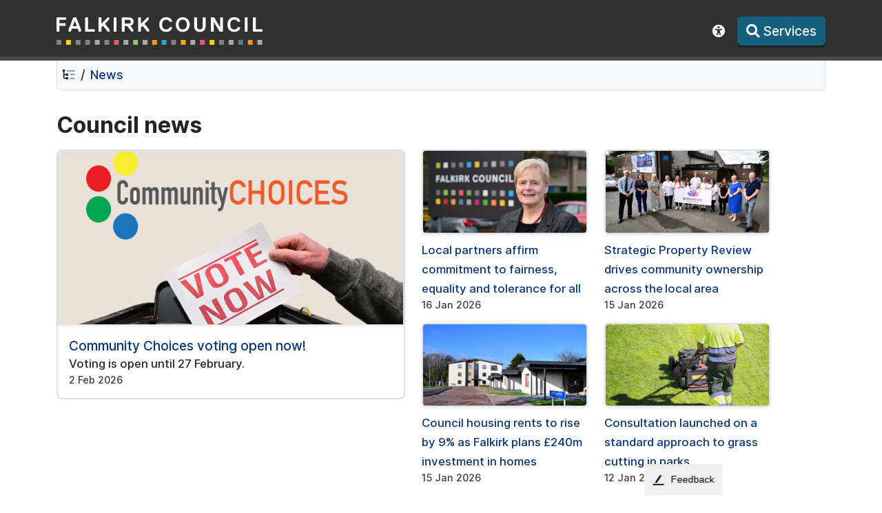

--- FILE ---
content_type: text/html; charset=utf-8
request_url: https://www.falkirk.gov.uk/news/council
body_size: 9042
content:
<!DOCTYPE html>
<html lang="en">
<head>
    <meta charset="utf-8" />
    <meta name="viewport" content="width=device-width, initial-scale=1.0" />
    <title>News: Council news - Falkirk Council</title>
    <link rel="stylesheet" href="/css/site.min.css?v=GgiydX7TaMaK1v-VBcEUt3piwx_RVMuRuDymabwv7ms" />
    <link rel="manifest" href="/manifest.json">
    <link rel="icon" type="image/png" href="/img/favicons/favicon-96x96.png" sizes="96x96" />
    <link rel="icon" type="image/svg+xml" href="/img/favicons/favicon.svg" />
    <link rel="shortcut icon" href="/img/favicons/favicon.ico" />
    <link rel="apple-touch-icon" sizes="180x180" href="/img/favicons/apple-touch-icon.png" />
    <meta name="apple-mobile-web-app-title" content="Falkirk" />
    <meta property="og:type" content="website" />
    <meta property="og:logo" content="/img/social-logo.png" />

    <meta name="htmx-config" content='{"selfRequestsOnly":false,"allowScriptTags":true,"indicatorClass":"htmx-indicator","historyCacheSize":0,"refreshOnHistoryMiss":true,"withCredentials":false,"defaultFocusScroll":false,"getCacheBusterParam":false,"globalViewTransitions":false,"antiForgery":{"formFieldName":"__RequestVerificationToken","headerName":"RequestVerificationToken","requestToken":"CfDJ8KMFDAXXe_1MqkAqWI5KK1APuGfmK1duCpVzd_TGv2aQadj4ha8n-p3qsuD6LeCfoAN3UIAHFFhcVXf20LIxNM1D8S4Za-r8ZERcmAUXvaIttWkrKIMJPzPuDvFbRWCRSb-eZYNSxoJ9n2OkvfQkszo"}}' />
    <script type="application/ld+json">
        {
           "@context": "http://schema.org",
           "@type": "WebSite",
           "url": "https://www.falkirk.gov.uk/",
           "potentialAction": {
             "@type": "SearchAction",
             "target": "https://www.falkirk.gov.uk/search?query={search_term_string}",
             "query-input": "required name=search_term_string"
           }
        }
    </script>
    <script src="/js/toggler.js?v=Zg4279re9MCHea43wrpbI0EeyVBPqB4cMPZLorh-lKQ"></script>
    

    <link rel="canonical" href="https://www.falkirk.gov.uk/news/council" />
    
    <meta name="forge" content="pages/675" />
    <meta property="og:title" content="News: Council news" />




</head>
<body>

    <header id="site-header">

        <div class="container pb-3">
            <nav id="skip-links" aria-label="Skip links">
                <ul>
                    <li>
                        <a href="#contents">
                            Skip to contents
                        </a>
                    </li>

                        <li>
                            <a href="#navigation">Skip to navigation</a>
                        </li>

                </ul>
            </nav>

            <div class="d-flex">
                <div class="flex-grow-1 pe-3 align-self-center">
                    <div id="logo">
                        <a href="/">
                            <h1 class="sr-only">Falkirk Council</h1>
                        </a>
                    </div>
                </div>
                <div class="text-end">

                    <button id="accessibilityToggle" title="Accessibility" type="button" class="btn text-white" data-bs-toggle="collapse" data-bs-target="#siteWCAG" aria-expanded="false" aria-controls="siteWCAG">
                        <i class="fa-solid fa-universal-access"></i> <span class="sr-only">Show accessibility toolbar</span>
                    </button>

                    <button id="siteSearchToggle" title="Menu" type="button" class="btn text-white" accesskey="s"
                            data-bs-toggle="collapse" data-bs-target="#searchMenu" aria-expanded="false" aria-controls="searchMenu">
                        <i class="fas fa-magnifying-glass" title="Search"></i> <span class="d-none d-lg-inline" id="siteSearchVerb">Services</span>
                    </button>

                </div>
            </div>
        </div>

        <div class="bg-body-tertiary collapse" id="siteWCAG" aria-label="Accessibility">
            <div class="container py-2">
                <div class="d-flex align-items-center justify-content-between">


                    <div>
                        <a href="/help" class="me-2 btn btn-sm btn-dark border-2 text-nowrap">
                            <i class="fa-solid fa-universal-access opacity-75"></i> Help <span class="d-none d-md-inline">using this website</span>
                        </a>

                        <button title="Accessibility tools" type="button" id="reciteMeBtn" class="me-2 text-nowrap btn btn-sm btn-warning">
                            <i class="fa-solid fa-language opacity-75"></i> <span class="d-none d-md-inline">Speak / Translate</span> <span class="d-md-none">Tools</span>
                        </button>
                    </div>

                    <div class="d-flex align-items-center">
                        <div class="form-check form-switch pe-3 mb-0">
                            <input class="form-check-input" type="checkbox" role="switch" id="darkModeSwitch">
                            <label class="form-check-label" for="darkModeSwitch">
                                <i class="fas fa-moon" style="color: rebeccapurple"></i> <span class="d-none d-md-inline">Dark mode</span>
                            </label>
                        </div>

                        <div class="form-check mb-0" title="Automatically choose based on my browser defaults">
                            <input class="form-check-input" type="checkbox" id="inheritBrowserDefault">
                            <label class="form-check-label" for="inheritBrowserDefault"><i class="fa-solid fa-circle-half-stroke"></i> <span class="d-none d-md-inline">Automatic</span></label>
                        </div>
                    </div>

                </div>
            </div>
        </div>

        <nav class="bg-body-tertiary collapse" id="searchMenu" aria-label="Primary" role="navigation">
            <div class="container py-3">
                <div class="mb-4">
                    <div class="mb-1 d-flex justify-content-between">
                        <div>
                            <h2 class="fs-4 fw-bold pt-2 mb-0">
                                <span class="opacity-50"><i class="fad fa-list-tree" title="Group"></i></span> Services

                            </h2>
                            <p class="text-secondary">
                                Choose a service area or search

                            </p>
                        </div>
                        <img src="/img/spinner.svg" class="spinner htmx-indicator" id="search-spinner" aria-label="Search loading indicator" />


                    </div>
                    <label for="siteSearch" class="form-label visually-hidden">Search this website:</label>

                    <input hx-swap="innerHTML" hx-target="#searchResults" hx-trigger="input changed delay:1000ms, keyup[key=='Enter']" hx-push-url="true" hx-indicator="#search-spinner" type="search" id="siteSearch" class="form-control form-control-lg" placeholder="Search here..." name="query" hx-history="false" hx-get="/search" />

                    <div id="searchResults">
                    </div>
                </div>

                <div id="primary-nav-services">
                    <div class="row">
                        <div class="col-lg-6">
                            <div class="row">
                                <div class="col-6 p-1">
                                    <a class="btn d-block btn-success flex-fill mx-1 mb-2 text-nowrap" href="/pay">
                                        <i class="fas fa-pound-sign" title="Pay it"></i> Pay for it
                                    </a>

                                </div>
                                <div class="col-6 p-1">
                                    <a class="btn d-block btn-primary flex-fill mx-1 mb-2 text-nowrap" href="/request">
                                        <i class="fas fa-pencil" title="Request it"></i> Request it
                                    </a>

                                </div>

                            </div>
                        </div>
                        <div class="col-lg-6">
                            <div class="row">
                                <div class="col-6 p-1">
                                    <a class="btn d-block btn-danger flex-fill mx-1 mb-2 text-nowrap" href="/report">
                                        <i class="fas fa-map-pin" title="Report it"></i> Report it
                                    </a>

                                </div>
                                <div class="col-6 p-1">
                                    <a class="btn d-block btn-warning flex-fill mx-1 mb-2 text-nowrap" href="/find">
                                        <i class="fas fa-search" title="Find it"></i> Find it
                                    </a>

                                </div>

                            </div>
                        </div>
                    </div>
                    <div hx-trigger="intersect once" hx-target="this" hx-swap="outerHTML" hx-get="/api/themes/all">
                    </div>
                </div>
            </div>
        </nav>
    </header>   
    <main role="main">
        <header class="">
            <div class="container">
                

    <div id="contents">
        <div class="mb-3">
            <nav aria-label="breadcrumb" id="breadcrumb">
                <div class="crumb">
                    <a class="text-reset" href="/services"><i class="fad fa-list-tree" title="Services"></i></a>
                </div>
                <div class="crumb">
                    <a href="/news">
                        News
                    </a>
                </div>

            </nav>
            <div id="headerTitle">
                <h1 id="headerTitleText">
                    Council news
                </h1>

            </div>
        </div>
    </div>




            </div>
        </header>
        <div id="page-body">
            

<div class=""></div>




<div class="container">
    <div id="toc-scope">

        <div class="row">
            <div class="col-lg-6">
                <div class="card tile mb-3">
                        <img src="https://fcwebsites.blob.core.windows.net/www/headers/pages/2051/img.jpg" class="img-fluid border shadow-sm rounded-top" alt="Banner image for 'Community Choices voting open now!'" />
                    <div class="card-body">

                        <a href="/news/council/community-choices-voting-open-now" class="stretched-link">Community Choices voting open now!</a>


                        <div class="small">Voting is open until 27 February.</div>
                        <div class="text-secondary x-small">2 Feb 2026</div>

                    </div>
                </div>
            </div>
            <div class="col-lg-6">
                <div class="row row-cols-1 row-cols-md-2">
                        <div class="col mb-3">
                            <div class="position-relative wrap-pretty">
                                    <img src="https://fcwebsites.blob.core.windows.net/www/headers/pages/2038/img.jpg" class="img-fluid border shadow-sm rounded border border-2 mb-2" alt="Banner image for 'Local partners affirm commitment to fairness, equality and tolerance for all'" />

                                <a href="/news/council/local-partners-affirm-commitment-to-fairness-equality-and-tolerance-for-all" class="stretched-link small-md no-decor">Local partners affirm commitment to fairness, equality and tolerance for all</a>
                                <div class="text-secondary x-small">16 Jan 2026</div>

                            </div>
                        </div>
                        <div class="col mb-3">
                            <div class="position-relative wrap-pretty">
                                    <img src="https://fcwebsites.blob.core.windows.net/www/headers/pages/2036/img.jpg" class="img-fluid border shadow-sm rounded border border-2 mb-2" alt="Banner image for 'Strategic Property Review drives community ownership across&#x202F;the&#x202F;local&#x202F;area&#x202F;'" />

                                <a href="/news/council/strategic-property-review-drives-community-ownership" class="stretched-link small-md no-decor">Strategic Property Review drives community ownership across&#x202F;the&#x202F;local&#x202F;area&#x202F;</a>
                                <div class="text-secondary x-small">15 Jan 2026</div>

                            </div>
                        </div>
                        <div class="col mb-3">
                            <div class="position-relative wrap-pretty">
                                    <img src="https://fcwebsites.blob.core.windows.net/www/headers/pages/2037/img.jpg" class="img-fluid border shadow-sm rounded border border-2 mb-2" alt="Banner image for 'Council housing rents to rise by 9% as Falkirk plans &#xA3;240m investment in homes'" />

                                <a href="/news/council/council-housing-rents-to-rise-by-9-as-falkirk-plans-240m-investment-in-homes" class="stretched-link small-md no-decor">Council housing rents to rise by 9% as Falkirk plans &#xA3;240m investment in homes</a>
                                <div class="text-secondary x-small">15 Jan 2026</div>

                            </div>
                        </div>
                        <div class="col mb-3">
                            <div class="position-relative wrap-pretty">
                                    <img src="https://fcwebsites.blob.core.windows.net/www/headers/pages/2034/img.jpg" class="img-fluid border shadow-sm rounded border border-2 mb-2" alt="Banner image for 'Consultation launched on a standard approach to grass cutting in parks'" />

                                <a href="/news/council/consultation-launched-on-a-standard-approach-to-grass-cutting-in-parks" class="stretched-link small-md no-decor">Consultation launched on a standard approach to grass cutting in parks</a>
                                <div class="text-secondary x-small">12 Jan 2026</div>

                            </div>
                        </div>

                </div>

            </div>
        </div>

        <!-- Page: News  -->
<!-- Description:  -->

        <div id="navigation" class="row bg-body-tertiary p-3 border-top mt-3">
            <div class="col-xl-8">
<h2 class="mb-3 fs-6"><i class="fas fa-calendar opacity-25 me-2 text-secondary"></i> January 2026</h2>                    <div class="row mb-4">
                        <div class="col-md-4">
                                <a href="/news/council/falkirk-council-proposal-to-invest-936m-to-tackle-damp-and-mould-in-homes">
                                    <img src="https://fcwebsites.blob.core.windows.net/www/headers/pages/2031/img.jpg" class="img-fluid border shadow-sm mb-2" alt="Banner image for 'Falkirk Council proposal to invest &#xA3;9.36m to tackle damp and mould in homes'" />
                                </a>
                        </div>

                        <div class="col-md-8 mb-4 wrap-pretty">
                            <a href="/news/council/falkirk-council-proposal-to-invest-936m-to-tackle-damp-and-mould-in-homes" class="no-decor">Falkirk Council proposal to invest &#xA3;9.36m to tackle damp and mould in homes</a>
                            <div class="small">The Council is set to continue its work tackling damp and mould in council homes through a new four-year contract with specialist firms.</div>
                            <div class="text-secondary x-small">9 Jan 2026</div>

                        </div>
                    </div>
                    <div class="row mb-4">
                        <div class="col-md-4">
                                <a href="/news/council/land-at-falkirk-stadium-identified-as-potential-home-for-any-new-leisure-and-wellbeing-hub">
                                    <img src="https://fcwebsites.blob.core.windows.net/www/headers/pages/2030/img.jpg" class="img-fluid border shadow-sm mb-2" alt="Banner image for 'Land at Falkirk Stadium identified as potential home for any new Leisure and Wellbeing Hub'" />
                                </a>
                        </div>

                        <div class="col-md-8 mb-4 wrap-pretty">
                            <a href="/news/council/land-at-falkirk-stadium-identified-as-potential-home-for-any-new-leisure-and-wellbeing-hub" class="no-decor">Land at Falkirk Stadium identified as potential home for any new Leisure and Wellbeing Hub</a>
                            <div class="small">Members of the Executive will be asked to consider development of a full business case for the site.</div>
                            <div class="text-secondary x-small">8 Jan 2026</div>

                        </div>
                    </div>
                    <div class="row mb-4">
                        <div class="col-md-4">
                                <a href="/news/council/members-asked-to-approve-updated-climate-emergency-plan">
                                    <img src="https://fcwebsites.blob.core.windows.net/www/headers/pages/2029/img.jpg" class="img-fluid border shadow-sm mb-2" alt="Banner image for 'Members asked to approve updated Climate Emergency Plan'" />
                                </a>
                        </div>

                        <div class="col-md-8 mb-4 wrap-pretty">
                            <a href="/news/council/members-asked-to-approve-updated-climate-emergency-plan" class="no-decor">Members asked to approve updated Climate Emergency Plan</a>
                            <div class="small">Councillors asked to approve updated Climate Emergency Action Plan</div>
                            <div class="text-secondary x-small">8 Jan 2026</div>

                        </div>
                    </div>
<h2 class="mb-3 fs-6"><i class="fas fa-calendar opacity-25 me-2 text-secondary"></i> December 2025</h2>                    <div class="row mb-4">
                        <div class="col-md-4">
                                <a href="/news/council/major-upgrade-set-to-improve-safety-on-grangemouth-boness-corridor">
                                    <img src="https://fcwebsites.blob.core.windows.net/www/headers/pages/2024/img.jpg" class="img-fluid border shadow-sm mb-2" alt="Banner image for 'Major upgrade set to improve safety on Grangemouth-Bo&#x2019;ness corridor'" />
                                </a>
                        </div>

                        <div class="col-md-8 mb-4 wrap-pretty">
                            <a href="/news/council/major-upgrade-set-to-improve-safety-on-grangemouth-boness-corridor" class="no-decor">Major upgrade set to improve safety on Grangemouth-Bo&#x2019;ness corridor</a>
                            <div class="small">The &#xA3;600k project will create a safer route for people walking, wheeling and cycling.</div>
                            <div class="text-secondary x-small">16 Dec 2025</div>

                        </div>
                    </div>
                    <div class="row mb-4">
                        <div class="col-md-4">
                                <a href="/news/council/have-your-say-private-housing-estates-maintenance-review">
                                    <img src="https://fcwebsites.blob.core.windows.net/www/headers/pages/2023/img.jpg" class="img-fluid border shadow-sm mb-2" alt="Banner image for 'Have your say: Private Housing Estates Maintenance Review'" />
                                </a>
                        </div>

                        <div class="col-md-8 mb-4 wrap-pretty">
                            <a href="/news/council/have-your-say-private-housing-estates-maintenance-review" class="no-decor">Have your say: Private Housing Estates Maintenance Review</a>
                            <div class="small">The survey runs on Participate&#x2B; until 18 January 2026. </div>
                            <div class="text-secondary x-small">15 Dec 2025</div>

                        </div>
                    </div>
                    <div class="row mb-4">
                        <div class="col-md-4">
                                <a href="/news/council/falkirk-pupils-chosen-for-prestigious-youth-ocean-event">
                                    <img src="https://fcwebsites.blob.core.windows.net/www/headers/pages/2020/img.jpg" class="img-fluid border shadow-sm mb-2" alt="Banner image for 'Denny pupils chosen for prestigious Youth Ocean Event'" />
                                </a>
                        </div>

                        <div class="col-md-8 mb-4 wrap-pretty">
                            <a href="/news/council/falkirk-pupils-chosen-for-prestigious-youth-ocean-event" class="no-decor">Denny pupils chosen for prestigious Youth Ocean Event</a>
                            <div class="small">Pupils chosen to attend Paris conference.</div>
                            <div class="text-secondary x-small">10 Dec 2025</div>

                        </div>
                    </div>
                    <div class="row mb-4">
                        <div class="col-md-4">
                                <a href="/news/council/westquarter-primary-school-and-nursery-inspection">
                                    <img src="https://fcwebsites.blob.core.windows.net/www/headers/pages/2021/img.jpg" class="img-fluid border shadow-sm mb-2" alt="Banner image for 'Westquarter Primary School and Nursery commended at latest inspection'" />
                                </a>
                        </div>

                        <div class="col-md-8 mb-4 wrap-pretty">
                            <a href="/news/council/westquarter-primary-school-and-nursery-inspection" class="no-decor">Westquarter Primary School and Nursery commended at latest inspection</a>
                            <div class="small">The report was released by Education Scotland on 9 December 2025. </div>
                            <div class="text-secondary x-small">9 Dec 2025</div>

                        </div>
                    </div>
                    <div class="row mb-4">
                        <div class="col-md-4">
                                <a href="/news/council/three-more-community-sports-facilities-to-be-transferred-to-local-groups">
                                    <img src="https://fcwebsites.blob.core.windows.net/www/headers/pages/2018/img.jpg" class="img-fluid border shadow-sm mb-2" alt="Banner image for 'Three more community sports facilities to be transferred to local groups'" />
                                </a>
                        </div>

                        <div class="col-md-8 mb-4 wrap-pretty">
                            <a href="/news/council/three-more-community-sports-facilities-to-be-transferred-to-local-groups" class="no-decor">Three more community sports facilities to be transferred to local groups</a>
                            <div class="small">These mark the latest phase of the Council&#x2019;s Community Asset Transfers.</div>
                            <div class="text-secondary x-small">4 Dec 2025</div>

                        </div>
                    </div>
                    <div class="row mb-4">
                        <div class="col-md-4">
                                <a href="/news/council/falkirk-council-gardener-wins-national-employee-of-the-year-award-">
                                    <img src="https://fcwebsites.blob.core.windows.net/www/headers/pages/2017/img.jpg" class="img-fluid border shadow-sm mb-2" alt="Banner image for 'Falkirk Council gardener wins national Employee of the Year award  '" />
                                </a>
                        </div>

                        <div class="col-md-8 mb-4 wrap-pretty">
                            <a href="/news/council/falkirk-council-gardener-wins-national-employee-of-the-year-award-" class="no-decor">Falkirk Council gardener wins national Employee of the Year award  </a>
                            <div class="small">Council gardener wins national recognition for his work </div>
                            <div class="text-secondary x-small">3 Dec 2025</div>

                        </div>
                    </div>
                    <div class="row mb-4">
                        <div class="col-md-4">
                                <a href="/news/council/falkirk-council-celebrates-double-win-at-national-housing-awards-">
                                    <img src="https://fcwebsites.blob.core.windows.net/www/headers/pages/2012/img.jpg" class="img-fluid border shadow-sm mb-2" alt="Banner image for 'Falkirk Council Celebrates Double Win at National Housing Awards '" />
                                </a>
                        </div>

                        <div class="col-md-8 mb-4 wrap-pretty">
                            <a href="/news/council/falkirk-council-celebrates-double-win-at-national-housing-awards-" class="no-decor">Falkirk Council Celebrates Double Win at National Housing Awards </a>
                            <div class="small"></div>
                            <div class="text-secondary x-small">2 Dec 2025</div>

                        </div>
                    </div>
<h2 class="mb-3 fs-6"><i class="fas fa-calendar opacity-25 me-2 text-secondary"></i> November 2025</h2>                    <div class="row mb-4">
                        <div class="col-md-4">
                                <a href="/news/council/council-agrees-next-stage-of-collaborative-development-work-with-clackmannanshire-council-">
                                    <img src="https://fcwebsites.blob.core.windows.net/www/headers/pages/2007/img.jpg" class="img-fluid border shadow-sm mb-2" alt="Banner image for 'Council agrees next stage of collaborative development work with Clackmannanshire Council '" />
                                </a>
                        </div>

                        <div class="col-md-8 mb-4 wrap-pretty">
                            <a href="/news/council/council-agrees-next-stage-of-collaborative-development-work-with-clackmannanshire-council-" class="no-decor">Council agrees next stage of collaborative development work with Clackmannanshire Council </a>
                            <div class="small">Work will begin to develop detailed business cases.</div>
                            <div class="text-secondary x-small">27 Nov 2025</div>

                        </div>
                    </div>
                    <div class="row mb-4">
                        <div class="col-md-4">
                                <a href="/news/council/young-producers-to-take-centre-stage-in-new-music-project">
                                    <img src="https://fcwebsites.blob.core.windows.net/www/headers/pages/2000/img.jpg" class="img-fluid border shadow-sm mb-2" alt="Banner image for 'Young producers to take centre stage in new music project'" />
                                </a>
                        </div>

                        <div class="col-md-8 mb-4 wrap-pretty">
                            <a href="/news/council/young-producers-to-take-centre-stage-in-new-music-project" class="no-decor">Young producers to take centre stage in new music project</a>
                            <div class="small">A new initiative will put local teens in charge of World Music Day Falkirk - from curating acts to running the show.</div>
                            <div class="text-secondary x-small">26 Nov 2025</div>

                        </div>
                    </div>
                    <div class="row mb-4">
                        <div class="col-md-4">
                                <a href="/news/council/16-days-of-activism-events">
                                    <img src="https://fcwebsites.blob.core.windows.net/www/headers/pages/1984/img.jpg" class="img-fluid border shadow-sm mb-2" alt="Banner image for '16 Days of Activism launches across Forth Valley'" />
                                </a>
                        </div>

                        <div class="col-md-8 mb-4 wrap-pretty">
                            <a href="/news/council/16-days-of-activism-events" class="no-decor">16 Days of Activism launches across Forth Valley</a>
                            <div class="small">More than 30 events are on offer across Forth Valley over the next 16 days.</div>
                            <div class="text-secondary x-small">26 Nov 2025</div>

                        </div>
                    </div>
                    <div class="row mb-4">
                        <div class="col-md-4">
                                <a href="/news/council/work-starts-on-first-stage-of-new-denny-to-falkirk-path">
                                    <img src="https://fcwebsites.blob.core.windows.net/www/headers/pages/2002/img.jpg" class="img-fluid border shadow-sm mb-2" alt="Banner image for 'Work starts on first stage of new Denny to Falkirk path'" />
                                </a>
                        </div>

                        <div class="col-md-8 mb-4 wrap-pretty">
                            <a href="/news/council/work-starts-on-first-stage-of-new-denny-to-falkirk-path" class="no-decor">Work starts on first stage of new Denny to Falkirk path</a>
                            <div class="small">The first stage gets underway on a new path that will connect Denny, Falkirk and Bonnybridge. </div>
                            <div class="text-secondary x-small">25 Nov 2025</div>

                        </div>
                    </div>
                    <div class="row mb-4">
                        <div class="col-md-4">
                                <a href="/news/council/new-flood-protection-support-scheme-launches">
                                    <img src="https://fcwebsites.blob.core.windows.net/www/headers/pages/2001/img.jpg" class="img-fluid border shadow-sm mb-2" alt="Banner image for 'New flood protection support scheme launches'" />
                                </a>
                        </div>

                        <div class="col-md-8 mb-4 wrap-pretty">
                            <a href="/news/council/new-flood-protection-support-scheme-launches" class="no-decor">New flood protection support scheme launches</a>
                            <div class="small">The scheme provides a subsidy to residents and businesses to help protect properties from flooding.</div>
                            <div class="text-secondary x-small">25 Nov 2025</div>

                        </div>
                    </div>
                    <div class="row mb-4">
                        <div class="col-md-4">
                                <a href="/news/council/scotlands-first-ever-canal-and-traditional-skills-centre-to-be-considered-by-councillors">
                                    <img src="https://fcwebsites.blob.core.windows.net/www/headers/pages/1996/img.jpg" class="img-fluid border shadow-sm mb-2" alt="Banner image for 'Scotland&#x2019;s first-ever canal and traditional skills centre to be considered by councillors'" />
                                </a>
                        </div>

                        <div class="col-md-8 mb-4 wrap-pretty">
                            <a href="/news/council/scotlands-first-ever-canal-and-traditional-skills-centre-to-be-considered-by-councillors" class="no-decor">Scotland&#x2019;s first-ever canal and traditional skills centre to be considered by councillors</a>
                            <div class="small">Councillors will be asked to consider the Full Business Case for one of the Falkirk and Grangemouth Growth Deal&#x2019;s flagship skills projects.</div>
                            <div class="text-secondary x-small">24 Nov 2025</div>

                        </div>
                    </div>
                    <div class="row mb-4">
                        <div class="col-md-4">
                                <a href="/news/council/potential-new-home-for-community-pantry">
                                    <img src="https://fcwebsites.blob.core.windows.net/www/headers/pages/1995/img.jpg" class="img-fluid border shadow-sm mb-2" alt="Banner image for 'Former retail unit identified as potential new home for Slamannan community pantry '" />
                                </a>
                        </div>

                        <div class="col-md-8 mb-4 wrap-pretty">
                            <a href="/news/council/potential-new-home-for-community-pantry" class="no-decor">Former retail unit identified as potential new home for Slamannan community pantry </a>
                            <div class="small">Councillors to consider a &#xA3;1 community benefit lease for Martha&#x2019;s Pantry.</div>
                            <div class="text-secondary x-small">21 Nov 2025</div>

                        </div>
                    </div>
                    <div class="row mb-4">
                        <div class="col-md-4">
                                <a href="/news/council/councillors-to-consider-long-term-vision-for-grangemouths-regeneration">
                                    <img src="https://fcwebsites.blob.core.windows.net/www/headers/pages/1994/img.jpg" class="img-fluid border shadow-sm mb-2" alt="Banner image for 'Councillors to consider long-term vision for Grangemouth&#x2019;s regeneration'" />
                                </a>
                        </div>

                        <div class="col-md-8 mb-4 wrap-pretty">
                            <a href="/news/council/councillors-to-consider-long-term-vision-for-grangemouths-regeneration" class="no-decor">Councillors to consider long-term vision for Grangemouth&#x2019;s regeneration</a>
                            <div class="small">Masterplan to be presented to Executive on Thursday 4 December 2025.</div>
                            <div class="text-secondary x-small">21 Nov 2025</div>

                        </div>
                    </div>
                    <div class="row mb-4">
                        <div class="col-md-4">
                                <a href="/news/council/council-to-consider-new-10-year-parking-strategy">
                                    <img src="https://fcwebsites.blob.core.windows.net/www/headers/pages/1992/img.jpg" class="img-fluid border shadow-sm mb-2" alt="Banner image for 'Council to consider new 10-year Parking Strategy'" />
                                </a>
                        </div>

                        <div class="col-md-8 mb-4 wrap-pretty">
                            <a href="/news/council/council-to-consider-new-10-year-parking-strategy" class="no-decor">Council to consider new 10-year Parking Strategy</a>
                            <div class="small">The strategy would guide how parking is managed across the area over the next decade.</div>
                            <div class="text-secondary x-small">21 Nov 2025</div>

                        </div>
                    </div>
                    <div class="row mb-4">
                        <div class="col-md-4">
                                <a href="/news/council/check-the-draft-masterplan-reflects-your-priorities">
                                    <img src="https://fcwebsites.blob.core.windows.net/www/headers/pages/1990/img.jpg" class="img-fluid border shadow-sm mb-2" alt="Banner image for 'You helped shape it - now check the draft Bo&#x2019;ness Masterplan reflects your priorities '" />
                                </a>
                        </div>

                        <div class="col-md-8 mb-4 wrap-pretty">
                            <a href="/news/council/check-the-draft-masterplan-reflects-your-priorities" class="no-decor">You helped shape it - now check the draft Bo&#x2019;ness Masterplan reflects your priorities </a>
                            <div class="small">Locals and businesses in Bo&#x2019;ness are being asked to review the draft plan to ensure it reflects what matters most to them.</div>
                            <div class="text-secondary x-small">20 Nov 2025</div>

                        </div>
                    </div>
                <div hx-trigger="intersect once" hx-swap="outerHTML" hx-get="/api/pages/news/219/25"></div>
            </div>
            <div class="offset-xl-1 col-xl-3" id="promo-space"></div>
        </div>
    </div>

</div>




        </div>
    </main>

    <footer class="p-3 border-top" role="contentinfo">
        <div class="container">

            <div class="row">
                <div class="col-lg-8 mb-3">
                    <ul class="list-inline mb-1 small">
                        <li class="list-inline-item">
                            <a href="#top" class="text-decoration-none text-secondary" title="Scroll to the top of this page">↑</a>
                        </li>
                        <li class="list-inline-item">
                            <a href="/help/accessibility" class="text-secondary">Accessibility</a>
                        </li>
                        <li class="list-inline-item">
                            <a class="text-secondary" href="/contact-us">Contact us</a>
                        </li>
                        <li class="list-inline-item">
                            <a href="/help/cookies" class="text-secondary">Cookies</a>
                        </li>
                        <li class="list-inline-item">
                            <a class="text-secondary" href="/privacy">Privacy</a>
                        </li>
                        <li class="list-inline-item">
                            <a class="text-secondary" href="/sitemap">Sitemap</a>
                        </li>
                        <li class="list-inline-item">
                            <a href="/help/terms-and-conditions" class="text-secondary">Terms</a>
                        </li>
                        <li class="list-inline-item">
                            <a class="text-secondary" href="/news">News</a>
                        </li>
                        <li class="list-inline-item">
                            <a class="text-secondary" href="/employees">Employees</a>
                        </li>

                    </ul>

                    <div class="small">&copy; 2026 - Falkirk Council</div>
                </div>
                <div class="col-lg-4">
                    <div class="social">
                        <a href="https://www.youtube.com/FalkirkCouncil" title="YouTube" target="_blank" class="text-reset btn btn-sm border bg-body">
                            <i class="fa-brands fa-youtube"></i> <span class="d-none d-xl-inline">YouTube</span>
                        </a>
                        <a href="https://www.facebook.com/falkirkcouncil/" title="Facebook" target="_blank" class="text-reset btn btn-sm border bg-body">
                            <i class="fa-brands fa-facebook"></i> <span class="d-none d-xl-inline">Facebook</span>
                        </a>
                        <a href="https://x.com/FalkirkCouncil" title="Twitter (X)" target="_blank" class="text-reset btn btn-sm border bg-body">
                            𝕏 <span class="d-none d-xl-inline">Twitter</span>
                        </a>
                    </div>
                </div>
            </div>
        </div>
    </footer>

    <script src="/lib/bootstrap/js/bootstrap.bundle.min.js"></script>
    <script src="/lib/htmx/htmx.min.js"></script>
    <script src="/js/site.js?v=a-XoPJ8h6wrVMsmYI9gn1ANOFBW8w7GWzAgogPoCRXM" type="module"></script>
    <script src="/js/reciteme.js?v=1uTt9JSxTe2_3cQFHH9u7Z2eJQvHShFZoU6yuISUCyc"></script>
    <script>document.body.attributes.__htmx_antiforgery||(document.addEventListener("htmx:configRequest",(e=>{if("GET"===e.detail.verb.toUpperCase())return;let t=htmx.config.antiForgery;if(t){if(e.detail.parameters[t.formFieldName])return;t.headerName?e.detail.headers[t.headerName]=t.requestToken:e.detail.parameters[t.formFieldName]=t.requestToken}})),document.addEventListener("htmx:afterOnLoad",(e=>{if(e.detail.boosted){const t="meta[name=htmx-config]",r=(new DOMParser).parseFromString(e.detail.xhr.responseText,"text/html").querySelector(t);if(r){const e=document.querySelector(t),a="antiForgery";htmx.config[a]=JSON.parse(r.attributes.content.value)[a],e.replaceWith(r)}}})),document.body.attributes.__htmx_antiforgery=!0);</script>
    

    <script async src="https://siteimproveanalytics.com/js/siteanalyze_369877.js"></script>
</body>
</html>



--- FILE ---
content_type: image/svg+xml
request_url: https://www.falkirk.gov.uk/img/spinner.svg
body_size: 649
content:
<svg width="24" height="24" viewBox="0 0 24 24" xmlns="http://www.w3.org/2000/svg">
	<style>
		.spinner {
		transform-origin: center;
		animation: spinner_AtaB 0.75s infinite linear;
		fill: currentColor;
		}
		@keyframes spinner_AtaB {
		100% {
		transform: rotate(360deg);
		}
		}

	</style>
	<path d="M12,1A11,11,0,1,0,23,12,11,11,0,0,0,12,1Zm0,19a8,8,0,1,1,8-8A8,8,0,0,1,12,20Z" opacity=".25" fill="currentColor" />
	<path d="M10.14,1.16a11,11,0,0,0-9,8.92A1.59,1.59,0,0,0,2.46,12,1.52,1.52,0,0,0,4.11,10.7a8,8,0,0,1,6.66-6.61A1.42,1.42,0,0,0,12,2.69h0A1.57,1.57,0,0,0,10.14,1.16Z" class="spinner" fill="currentColor" />
</svg>
